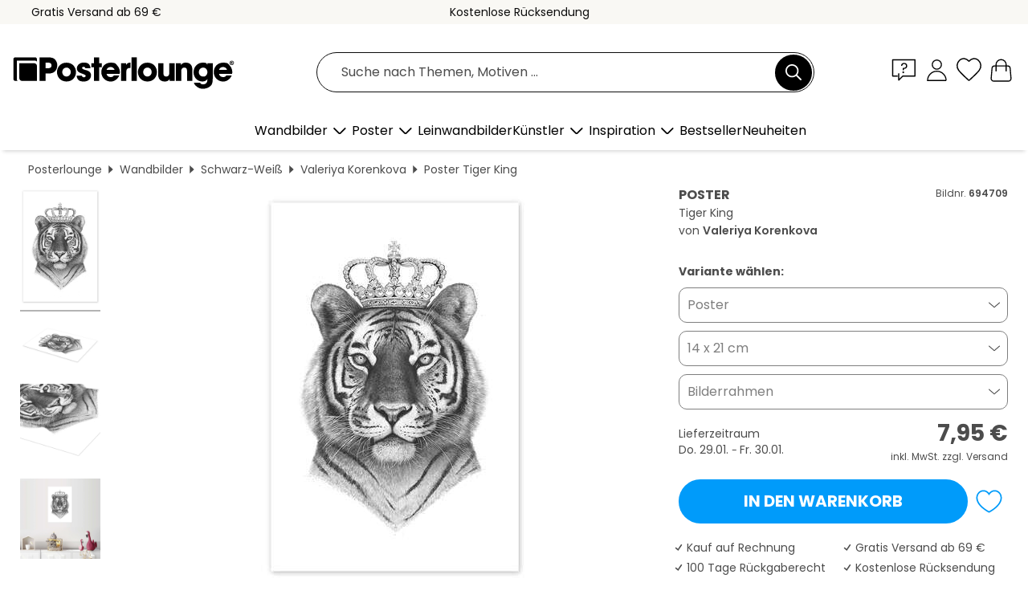

--- FILE ---
content_type: text/html; charset=utf-8
request_url: https://www.posterlounge.de/controller/shop/product/ajax/productarticle.php?i_pid=694709&s_action=images&i_paid=29448&i_paaid=0
body_size: 281
content:
{"id":"productarticle","status":true,"errorCount":0,"errors":[],"results":{"images":[{"url":"https:\/\/media.posterlounge.com\/img\/products\/700000\/694709\/694709_poster_l.jpg","path":"img\/products\/700000\/694709\/694709_poster_l.jpg","title":"Tiger King","width":333,"height":500,"sort":1,"thumb":{"url":"https:\/\/media.posterlounge.com\/img\/products\/700000\/694709\/694709_poster.jpg","path":"img\/products\/700000\/694709\/694709_poster.jpg","title":"Tiger King","width":180,"height":270,"sort":0},"large":{"url":"https:\/\/media.posterlounge.com\/img\/products\/700000\/694709\/694709_poster_l.jpg","path":"img\/products\/700000\/694709\/694709_poster_l.jpg","title":"Tiger King","width":333,"height":500,"sort":0},"zoom":{"url":"https:\/\/media.posterlounge.com\/img\/products\/700000\/694709\/694709_poster.jpg","path":"img\/products\/700000\/694709\/694709_poster.jpg","title":"Tiger King","width":1333,"height":2000,"sort":0},"html":"<li class=\"pdv-productZoomThumbnailWrapper\">\n  <a href=\"https:\/\/media.posterlounge.com\/img\/products\/700000\/694709\/694709_poster.jpg\" class=\"pdv-productImage-link\" title=\"Tiger King\" target=\"_blank\" data-width=\"1333\" data-height=\"2000\" data-image=\"https:\/\/media.posterlounge.com\/img\/products\/700000\/694709\/694709_poster_l.jpg\" data-zoom-id=\"pdv-productZoomImage\">\n    <img src=\"https:\/\/media.posterlounge.com\/img\/products\/700000\/694709\/694709_poster.jpg\" width=\"180\" height=\"270\" alt=\"Tiger King\" title=\"Tiger King\" class=\"pdv-productZoomImageThumbnail\" lazyload \/>\n  <\/a>\n<\/li>\n"},{"url":"https:\/\/media.posterlounge.com\/img\/products\/700000\/694709\/694709_poster_pds_l.jpg","path":"img\/products\/700000\/694709\/694709_poster_pds_l.jpg","title":"Tiger King","width":500,"height":300,"sort":2,"thumb":{"url":"https:\/\/media.posterlounge.com\/img\/products\/700000\/694709\/694709_poster_pds.jpg","path":"img\/products\/700000\/694709\/694709_poster_pds.jpg","title":"Tiger King","width":270,"height":162,"sort":0},"large":{"url":"https:\/\/media.posterlounge.com\/img\/products\/700000\/694709\/694709_poster_pds_l.jpg","path":"img\/products\/700000\/694709\/694709_poster_pds_l.jpg","title":"Tiger King","width":500,"height":300,"sort":0},"zoom":{"url":"https:\/\/media.posterlounge.com\/img\/products\/700000\/694709\/694709_poster_pds.jpg","path":"img\/products\/700000\/694709\/694709_poster_pds.jpg","title":"Tiger King","width":2000,"height":1200,"sort":0},"html":"<li class=\"pdv-productZoomThumbnailWrapper\">\n  <a href=\"https:\/\/media.posterlounge.com\/img\/products\/700000\/694709\/694709_poster_pds.jpg\" class=\"pdv-productImage-link\" title=\"Tiger King\" target=\"_blank\" data-width=\"2000\" data-height=\"1200\" data-image=\"https:\/\/media.posterlounge.com\/img\/products\/700000\/694709\/694709_poster_pds_l.jpg\" data-zoom-id=\"pdv-productZoomImage\">\n    <img src=\"https:\/\/media.posterlounge.com\/img\/products\/700000\/694709\/694709_poster_pds.jpg\" width=\"270\" height=\"162\" alt=\"Tiger King\" title=\"Tiger King\" class=\"pdv-productZoomImageThumbnail\" lazyload \/>\n  <\/a>\n<\/li>\n"},{"url":"https:\/\/media.posterlounge.com\/img\/products\/700000\/694709\/694709_poster_empCorner_l.jpg","path":"img\/products\/700000\/694709\/694709_poster_empCorner_l.jpg","title":"Tiger King","width":500,"height":500,"sort":4,"thumb":{"url":"https:\/\/media.posterlounge.com\/img\/products\/700000\/694709\/694709_poster_empCorner.jpg","path":"img\/products\/700000\/694709\/694709_poster_empCorner.jpg","title":"Tiger King","width":270,"height":270,"sort":0},"large":{"url":"https:\/\/media.posterlounge.com\/img\/products\/700000\/694709\/694709_poster_empCorner_l.jpg","path":"img\/products\/700000\/694709\/694709_poster_empCorner_l.jpg","title":"Tiger King","width":500,"height":500,"sort":0},"zoom":{"url":"https:\/\/media.posterlounge.com\/img\/products\/700000\/694709\/694709_poster_empCorner.jpg","path":"img\/products\/700000\/694709\/694709_poster_empCorner.jpg","title":"Tiger King","width":1000,"height":1000,"sort":0},"html":"<li class=\"pdv-productZoomThumbnailWrapper\">\n  <a href=\"https:\/\/media.posterlounge.com\/img\/products\/700000\/694709\/694709_poster_empCorner.jpg\" class=\"pdv-productImage-link\" title=\"Tiger King\" target=\"_blank\" data-width=\"1000\" data-height=\"1000\" data-image=\"https:\/\/media.posterlounge.com\/img\/products\/700000\/694709\/694709_poster_empCorner_l.jpg\" data-zoom-id=\"pdv-productZoomImage\">\n    <img src=\"https:\/\/media.posterlounge.com\/img\/products\/700000\/694709\/694709_poster_empCorner.jpg\" width=\"270\" height=\"270\" alt=\"Tiger King\" title=\"Tiger King\" class=\"pdv-productZoomImageThumbnail\" lazyload \/>\n  <\/a>\n<\/li>\n"},{"url":"https:\/\/media.posterlounge.com\/img\/products\/700000\/694709\/694709_poster_room_children-s-room_l.jpg","path":"img\/products\/700000\/694709\/694709_poster_room_children-s-room_l.jpg","title":"Tiger King","width":500,"height":500,"sort":10,"thumb":{"url":"https:\/\/media.posterlounge.com\/img\/products\/700000\/694709\/694709_poster_room_children-s-room.jpg","path":"img\/products\/700000\/694709\/694709_poster_room_children-s-room.jpg","title":"Tiger King","width":270,"height":270,"sort":0},"large":{"url":"https:\/\/media.posterlounge.com\/img\/products\/700000\/694709\/694709_poster_room_children-s-room_l.jpg","path":"img\/products\/700000\/694709\/694709_poster_room_children-s-room_l.jpg","title":"Tiger King","width":500,"height":500,"sort":0},"zoom":{"url":"https:\/\/media.posterlounge.com\/img\/products\/700000\/694709\/694709_poster_room_children-s-room.jpg","path":"img\/products\/700000\/694709\/694709_poster_room_children-s-room.jpg","title":"Tiger King","width":2000,"height":2000,"sort":0},"html":"<li class=\"pdv-productZoomThumbnailWrapper\">\n  <a href=\"https:\/\/media.posterlounge.com\/img\/products\/700000\/694709\/694709_poster_room_children-s-room.jpg\" class=\"pdv-productImage-link\" title=\"Tiger King\" target=\"_blank\" data-width=\"2000\" data-height=\"2000\" data-image=\"https:\/\/media.posterlounge.com\/img\/products\/700000\/694709\/694709_poster_room_children-s-room_l.jpg\" data-zoom-id=\"pdv-productZoomImage\">\n    <img src=\"https:\/\/media.posterlounge.com\/img\/products\/700000\/694709\/694709_poster_room_children-s-room.jpg\" width=\"270\" height=\"270\" alt=\"Tiger King\" title=\"Tiger King\" class=\"pdv-productZoomImageThumbnail\" lazyload \/>\n  <\/a>\n<\/li>\n"}]}}

--- FILE ---
content_type: application/javascript
request_url: https://cdn.posterlounge.com/plugin/shop/modal/i18n/de/js/de.js?v=250911
body_size: -203
content:
if(typeof i18n == "undefined"){i18n = {};}
i18n.customModal =
{
    "closeButton": "Schließen"
}